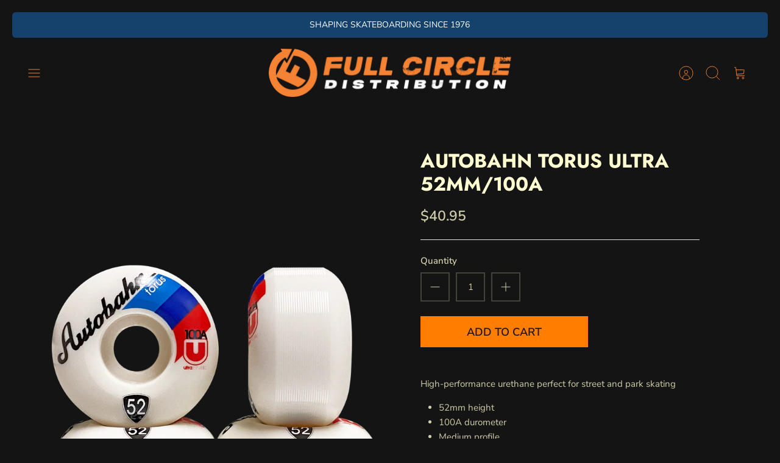

--- FILE ---
content_type: text/css
request_url: https://www.fullcircledistribution.com/cdn/shop/t/45/assets/custom-overrides.css?v=84407025704782965361755129725
body_size: -442
content:
.product-label--sold-out,.product-label--sale,.product-label,.product-label--sold-out *,.product-label--sale *{background:#ef8030!important;background-image:none!important;color:#000!important;border:0!important;box-shadow:none!important;text-shadow:none!important;opacity:1!important;mix-blend-mode:normal!important;border-radius:6px!important;font-weight:700!important;display:inline-block;padding:4px 10px}.product-label--sold-out:before,.product-label--sold-out:after,.product-label--sale:before,.product-label--sale:after,.product-label:before,.product-label:after{content:""!important;background:#ef8030!important;background-image:none!important;border:0!important;box-shadow:none!important;opacity:1!important}.product-label--sold-out,.product-label--sale{background-color:#f47b20;color:#000;font-weight:700}.product-label--sale{text-transform:uppercase}
/*# sourceMappingURL=/cdn/shop/t/45/assets/custom-overrides.css.map?v=84407025704782965361755129725 */


--- FILE ---
content_type: text/javascript; charset=utf-8
request_url: https://www.fullcircledistribution.com/products/autobahn-torus-ultra-55mm-100a.js
body_size: 744
content:
{"id":2574337933425,"title":"Autobahn Torus Ultra 52mm\/100A","handle":"autobahn-torus-ultra-55mm-100a","description":"\u003cp\u003eHigh-performance urethane perfect for street and park skating\u003c\/p\u003e\n\u003cul\u003e\n\u003cli\u003e52mm height\u003c\/li\u003e\n\u003cli\u003e100A durometer\u003c\/li\u003e\n\u003cli\u003eMedium profile\u003c\/li\u003e\n\u003cli\u003eFlat spot resistant formula\u003c\/li\u003e\n\u003cli\u003eMade in USA\u003c\/li\u003e\n\u003c\/ul\u003e","published_at":"2019-05-07T10:21:48-07:00","created_at":"2019-05-07T10:21:48-07:00","vendor":"Autobahn Wheel Co.","type":"Wheel","tags":["Street Wheels"],"price":4095,"price_min":4095,"price_max":4095,"available":true,"price_varies":false,"compare_at_price":null,"compare_at_price_min":0,"compare_at_price_max":0,"compare_at_price_varies":false,"variants":[{"id":21595711832177,"title":"Default Title","option1":"Default Title","option2":null,"option3":null,"sku":"WHEAUTTORULT52100","requires_shipping":true,"taxable":true,"featured_image":null,"available":true,"name":"Autobahn Torus Ultra 52mm\/100A","public_title":null,"options":["Default Title"],"price":4095,"weight":454,"compare_at_price":null,"inventory_quantity":5,"inventory_management":"shopify","inventory_policy":"deny","barcode":"","requires_selling_plan":false,"selling_plan_allocations":[]}],"images":["\/\/cdn.shopify.com\/s\/files\/1\/1643\/1067\/files\/WHEAUTTORULT52100_69e6cd51-a0a6-416e-9168-c9c3af02ccba.png?v=1719949865"],"featured_image":"\/\/cdn.shopify.com\/s\/files\/1\/1643\/1067\/files\/WHEAUTTORULT52100_69e6cd51-a0a6-416e-9168-c9c3af02ccba.png?v=1719949865","options":[{"name":"Title","position":1,"values":["Default Title"]}],"url":"\/products\/autobahn-torus-ultra-55mm-100a","media":[{"alt":null,"id":24274759516273,"position":1,"preview_image":{"aspect_ratio":0.609,"height":1656,"width":1008,"src":"https:\/\/cdn.shopify.com\/s\/files\/1\/1643\/1067\/files\/WHEAUTTORULT52100_69e6cd51-a0a6-416e-9168-c9c3af02ccba.png?v=1719949865"},"aspect_ratio":0.609,"height":1656,"media_type":"image","src":"https:\/\/cdn.shopify.com\/s\/files\/1\/1643\/1067\/files\/WHEAUTTORULT52100_69e6cd51-a0a6-416e-9168-c9c3af02ccba.png?v=1719949865","width":1008}],"requires_selling_plan":false,"selling_plan_groups":[]}